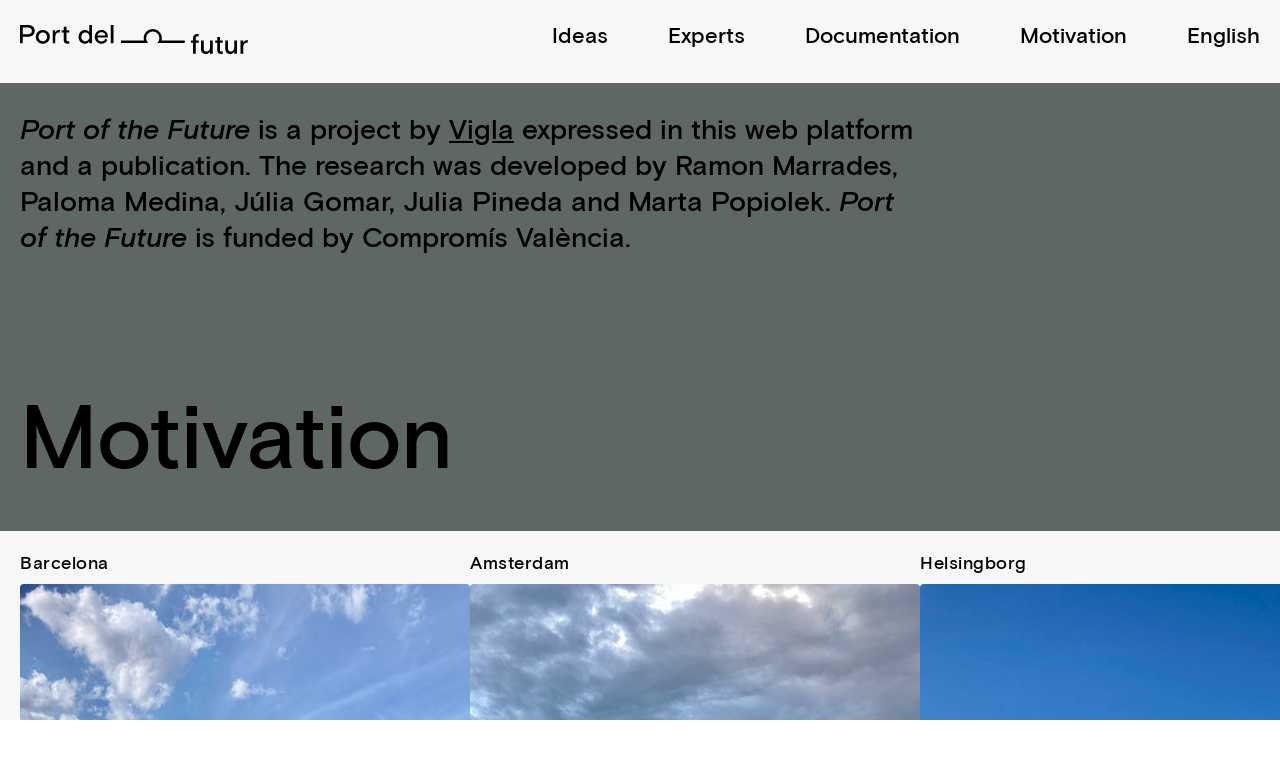

--- FILE ---
content_type: text/html; charset=UTF-8
request_url: https://www.portdelfutur.info/en/motivation/
body_size: 8171
content:
<!DOCTYPE html>
<html lang="en-US">
<head>
  <meta charset="UTF-8">
  <meta name="viewport" content="width=device-width, initial-scale=1">
  <link rel="profile" href="http://gmpg.org/xfn/11">
  <meta name='robots' content='max-image-preview:large' />
<link rel="alternate" hreflang="va" href="https://www.portdelfutur.info/motivacio/" />
<link rel="alternate" hreflang="es" href="https://www.portdelfutur.info/es/motivacion/" />
<link rel="alternate" hreflang="en" href="https://www.portdelfutur.info/en/motivation/" />
<link rel="alternate" hreflang="x-default" href="https://www.portdelfutur.info/motivacio/" />
<link rel="alternate" title="oEmbed (JSON)" type="application/json+oembed" href="https://www.portdelfutur.info/en/wp-json/oembed/1.0/embed?url=https%3A%2F%2Fwww.portdelfutur.info%2Fen%2Fmotivation%2F" />
<link rel="alternate" title="oEmbed (XML)" type="text/xml+oembed" href="https://www.portdelfutur.info/en/wp-json/oembed/1.0/embed?url=https%3A%2F%2Fwww.portdelfutur.info%2Fen%2Fmotivation%2F&#038;format=xml" />
<style id='wp-img-auto-sizes-contain-inline-css' type='text/css'>
img:is([sizes=auto i],[sizes^="auto," i]){contain-intrinsic-size:3000px 1500px}
/*# sourceURL=wp-img-auto-sizes-contain-inline-css */
</style>
<style id='wp-emoji-styles-inline-css' type='text/css'>

	img.wp-smiley, img.emoji {
		display: inline !important;
		border: none !important;
		box-shadow: none !important;
		height: 1em !important;
		width: 1em !important;
		margin: 0 0.07em !important;
		vertical-align: -0.1em !important;
		background: none !important;
		padding: 0 !important;
	}
/*# sourceURL=wp-emoji-styles-inline-css */
</style>
<link rel='stylesheet' id='wp-block-library-css' href='https://www.portdelfutur.info/wp-includes/css/dist/block-library/style.min.css?ver=6.9' type='text/css' media='all' />
<style id='global-styles-inline-css' type='text/css'>
:root{--wp--preset--aspect-ratio--square: 1;--wp--preset--aspect-ratio--4-3: 4/3;--wp--preset--aspect-ratio--3-4: 3/4;--wp--preset--aspect-ratio--3-2: 3/2;--wp--preset--aspect-ratio--2-3: 2/3;--wp--preset--aspect-ratio--16-9: 16/9;--wp--preset--aspect-ratio--9-16: 9/16;--wp--preset--color--black: #000000;--wp--preset--color--cyan-bluish-gray: #abb8c3;--wp--preset--color--white: #ffffff;--wp--preset--color--pale-pink: #f78da7;--wp--preset--color--vivid-red: #cf2e2e;--wp--preset--color--luminous-vivid-orange: #ff6900;--wp--preset--color--luminous-vivid-amber: #fcb900;--wp--preset--color--light-green-cyan: #7bdcb5;--wp--preset--color--vivid-green-cyan: #00d084;--wp--preset--color--pale-cyan-blue: #8ed1fc;--wp--preset--color--vivid-cyan-blue: #0693e3;--wp--preset--color--vivid-purple: #9b51e0;--wp--preset--gradient--vivid-cyan-blue-to-vivid-purple: linear-gradient(135deg,rgb(6,147,227) 0%,rgb(155,81,224) 100%);--wp--preset--gradient--light-green-cyan-to-vivid-green-cyan: linear-gradient(135deg,rgb(122,220,180) 0%,rgb(0,208,130) 100%);--wp--preset--gradient--luminous-vivid-amber-to-luminous-vivid-orange: linear-gradient(135deg,rgb(252,185,0) 0%,rgb(255,105,0) 100%);--wp--preset--gradient--luminous-vivid-orange-to-vivid-red: linear-gradient(135deg,rgb(255,105,0) 0%,rgb(207,46,46) 100%);--wp--preset--gradient--very-light-gray-to-cyan-bluish-gray: linear-gradient(135deg,rgb(238,238,238) 0%,rgb(169,184,195) 100%);--wp--preset--gradient--cool-to-warm-spectrum: linear-gradient(135deg,rgb(74,234,220) 0%,rgb(151,120,209) 20%,rgb(207,42,186) 40%,rgb(238,44,130) 60%,rgb(251,105,98) 80%,rgb(254,248,76) 100%);--wp--preset--gradient--blush-light-purple: linear-gradient(135deg,rgb(255,206,236) 0%,rgb(152,150,240) 100%);--wp--preset--gradient--blush-bordeaux: linear-gradient(135deg,rgb(254,205,165) 0%,rgb(254,45,45) 50%,rgb(107,0,62) 100%);--wp--preset--gradient--luminous-dusk: linear-gradient(135deg,rgb(255,203,112) 0%,rgb(199,81,192) 50%,rgb(65,88,208) 100%);--wp--preset--gradient--pale-ocean: linear-gradient(135deg,rgb(255,245,203) 0%,rgb(182,227,212) 50%,rgb(51,167,181) 100%);--wp--preset--gradient--electric-grass: linear-gradient(135deg,rgb(202,248,128) 0%,rgb(113,206,126) 100%);--wp--preset--gradient--midnight: linear-gradient(135deg,rgb(2,3,129) 0%,rgb(40,116,252) 100%);--wp--preset--font-size--small: 13px;--wp--preset--font-size--medium: 20px;--wp--preset--font-size--large: 36px;--wp--preset--font-size--x-large: 42px;--wp--preset--spacing--20: 0.44rem;--wp--preset--spacing--30: 0.67rem;--wp--preset--spacing--40: 1rem;--wp--preset--spacing--50: 1.5rem;--wp--preset--spacing--60: 2.25rem;--wp--preset--spacing--70: 3.38rem;--wp--preset--spacing--80: 5.06rem;--wp--preset--shadow--natural: 6px 6px 9px rgba(0, 0, 0, 0.2);--wp--preset--shadow--deep: 12px 12px 50px rgba(0, 0, 0, 0.4);--wp--preset--shadow--sharp: 6px 6px 0px rgba(0, 0, 0, 0.2);--wp--preset--shadow--outlined: 6px 6px 0px -3px rgb(255, 255, 255), 6px 6px rgb(0, 0, 0);--wp--preset--shadow--crisp: 6px 6px 0px rgb(0, 0, 0);}:where(.is-layout-flex){gap: 0.5em;}:where(.is-layout-grid){gap: 0.5em;}body .is-layout-flex{display: flex;}.is-layout-flex{flex-wrap: wrap;align-items: center;}.is-layout-flex > :is(*, div){margin: 0;}body .is-layout-grid{display: grid;}.is-layout-grid > :is(*, div){margin: 0;}:where(.wp-block-columns.is-layout-flex){gap: 2em;}:where(.wp-block-columns.is-layout-grid){gap: 2em;}:where(.wp-block-post-template.is-layout-flex){gap: 1.25em;}:where(.wp-block-post-template.is-layout-grid){gap: 1.25em;}.has-black-color{color: var(--wp--preset--color--black) !important;}.has-cyan-bluish-gray-color{color: var(--wp--preset--color--cyan-bluish-gray) !important;}.has-white-color{color: var(--wp--preset--color--white) !important;}.has-pale-pink-color{color: var(--wp--preset--color--pale-pink) !important;}.has-vivid-red-color{color: var(--wp--preset--color--vivid-red) !important;}.has-luminous-vivid-orange-color{color: var(--wp--preset--color--luminous-vivid-orange) !important;}.has-luminous-vivid-amber-color{color: var(--wp--preset--color--luminous-vivid-amber) !important;}.has-light-green-cyan-color{color: var(--wp--preset--color--light-green-cyan) !important;}.has-vivid-green-cyan-color{color: var(--wp--preset--color--vivid-green-cyan) !important;}.has-pale-cyan-blue-color{color: var(--wp--preset--color--pale-cyan-blue) !important;}.has-vivid-cyan-blue-color{color: var(--wp--preset--color--vivid-cyan-blue) !important;}.has-vivid-purple-color{color: var(--wp--preset--color--vivid-purple) !important;}.has-black-background-color{background-color: var(--wp--preset--color--black) !important;}.has-cyan-bluish-gray-background-color{background-color: var(--wp--preset--color--cyan-bluish-gray) !important;}.has-white-background-color{background-color: var(--wp--preset--color--white) !important;}.has-pale-pink-background-color{background-color: var(--wp--preset--color--pale-pink) !important;}.has-vivid-red-background-color{background-color: var(--wp--preset--color--vivid-red) !important;}.has-luminous-vivid-orange-background-color{background-color: var(--wp--preset--color--luminous-vivid-orange) !important;}.has-luminous-vivid-amber-background-color{background-color: var(--wp--preset--color--luminous-vivid-amber) !important;}.has-light-green-cyan-background-color{background-color: var(--wp--preset--color--light-green-cyan) !important;}.has-vivid-green-cyan-background-color{background-color: var(--wp--preset--color--vivid-green-cyan) !important;}.has-pale-cyan-blue-background-color{background-color: var(--wp--preset--color--pale-cyan-blue) !important;}.has-vivid-cyan-blue-background-color{background-color: var(--wp--preset--color--vivid-cyan-blue) !important;}.has-vivid-purple-background-color{background-color: var(--wp--preset--color--vivid-purple) !important;}.has-black-border-color{border-color: var(--wp--preset--color--black) !important;}.has-cyan-bluish-gray-border-color{border-color: var(--wp--preset--color--cyan-bluish-gray) !important;}.has-white-border-color{border-color: var(--wp--preset--color--white) !important;}.has-pale-pink-border-color{border-color: var(--wp--preset--color--pale-pink) !important;}.has-vivid-red-border-color{border-color: var(--wp--preset--color--vivid-red) !important;}.has-luminous-vivid-orange-border-color{border-color: var(--wp--preset--color--luminous-vivid-orange) !important;}.has-luminous-vivid-amber-border-color{border-color: var(--wp--preset--color--luminous-vivid-amber) !important;}.has-light-green-cyan-border-color{border-color: var(--wp--preset--color--light-green-cyan) !important;}.has-vivid-green-cyan-border-color{border-color: var(--wp--preset--color--vivid-green-cyan) !important;}.has-pale-cyan-blue-border-color{border-color: var(--wp--preset--color--pale-cyan-blue) !important;}.has-vivid-cyan-blue-border-color{border-color: var(--wp--preset--color--vivid-cyan-blue) !important;}.has-vivid-purple-border-color{border-color: var(--wp--preset--color--vivid-purple) !important;}.has-vivid-cyan-blue-to-vivid-purple-gradient-background{background: var(--wp--preset--gradient--vivid-cyan-blue-to-vivid-purple) !important;}.has-light-green-cyan-to-vivid-green-cyan-gradient-background{background: var(--wp--preset--gradient--light-green-cyan-to-vivid-green-cyan) !important;}.has-luminous-vivid-amber-to-luminous-vivid-orange-gradient-background{background: var(--wp--preset--gradient--luminous-vivid-amber-to-luminous-vivid-orange) !important;}.has-luminous-vivid-orange-to-vivid-red-gradient-background{background: var(--wp--preset--gradient--luminous-vivid-orange-to-vivid-red) !important;}.has-very-light-gray-to-cyan-bluish-gray-gradient-background{background: var(--wp--preset--gradient--very-light-gray-to-cyan-bluish-gray) !important;}.has-cool-to-warm-spectrum-gradient-background{background: var(--wp--preset--gradient--cool-to-warm-spectrum) !important;}.has-blush-light-purple-gradient-background{background: var(--wp--preset--gradient--blush-light-purple) !important;}.has-blush-bordeaux-gradient-background{background: var(--wp--preset--gradient--blush-bordeaux) !important;}.has-luminous-dusk-gradient-background{background: var(--wp--preset--gradient--luminous-dusk) !important;}.has-pale-ocean-gradient-background{background: var(--wp--preset--gradient--pale-ocean) !important;}.has-electric-grass-gradient-background{background: var(--wp--preset--gradient--electric-grass) !important;}.has-midnight-gradient-background{background: var(--wp--preset--gradient--midnight) !important;}.has-small-font-size{font-size: var(--wp--preset--font-size--small) !important;}.has-medium-font-size{font-size: var(--wp--preset--font-size--medium) !important;}.has-large-font-size{font-size: var(--wp--preset--font-size--large) !important;}.has-x-large-font-size{font-size: var(--wp--preset--font-size--x-large) !important;}
/*# sourceURL=global-styles-inline-css */
</style>

<style id='classic-theme-styles-inline-css' type='text/css'>
/*! This file is auto-generated */
.wp-block-button__link{color:#fff;background-color:#32373c;border-radius:9999px;box-shadow:none;text-decoration:none;padding:calc(.667em + 2px) calc(1.333em + 2px);font-size:1.125em}.wp-block-file__button{background:#32373c;color:#fff;text-decoration:none}
/*# sourceURL=/wp-includes/css/classic-themes.min.css */
</style>
<link rel='stylesheet' id='wpml-legacy-dropdown-0-css' href='//www.portdelfutur.info/wp-content/plugins/sitepress-multilingual-cms/templates/language-switchers/legacy-dropdown/style.min.css?ver=1' type='text/css' media='all' />
<link rel='stylesheet' id='wpml-menu-item-0-css' href='//www.portdelfutur.info/wp-content/plugins/sitepress-multilingual-cms/templates/language-switchers/menu-item/style.min.css?ver=1' type='text/css' media='all' />
<link rel='stylesheet' id='portdelfutur-css' href='https://www.portdelfutur.info/wp-content/themes/portdelfutur/style.css?ver=6.64' type='text/css' media='all' />
<script type="text/javascript" src="//www.portdelfutur.info/wp-content/plugins/sitepress-multilingual-cms/templates/language-switchers/legacy-dropdown/script.min.js?ver=1" id="wpml-legacy-dropdown-0-js"></script>
<link rel="https://api.w.org/" href="https://www.portdelfutur.info/en/wp-json/" /><link rel="alternate" title="JSON" type="application/json" href="https://www.portdelfutur.info/en/wp-json/wp/v2/pages/458" /><link rel="EditURI" type="application/rsd+xml" title="RSD" href="https://www.portdelfutur.info/xmlrpc.php?rsd" />
<meta name="generator" content="WordPress 6.9" />
<link rel="canonical" href="https://www.portdelfutur.info/es/motivacion/" />
<link rel='shortlink' href='https://www.portdelfutur.info/en/?p=458' />
<meta name="generator" content="WPML ver:4.5.12 stt:1,2,66;" />
<link rel="icon" href="https://www.portdelfutur.info/wp-content/uploads/2022/04/pf_favicon-150x150.png" sizes="32x32" />
<link rel="icon" href="https://www.portdelfutur.info/wp-content/uploads/2022/04/pf_favicon.png" sizes="192x192" />
<link rel="apple-touch-icon" href="https://www.portdelfutur.info/wp-content/uploads/2022/04/pf_favicon.png" />
<meta name="msapplication-TileImage" content="https://www.portdelfutur.info/wp-content/uploads/2022/04/pf_favicon.png" />
  <script src="https://ajax.googleapis.com/ajax/libs/jquery/3.3.1/jquery.min.js"></script>



</head>
<body class="wp-singular page-template page-template-page-templates page-template-motivacio page-template-page-templatesmotivacio-php page page-id-458 wp-theme-portdelfutur">


  <div class="site-content-contain">
    <div id="content" class="site-content">
      <div class="navbar">
        <div>
           <a href="https://www.portdelfutur.info/en/portada">
            
        <img class="logo" src="https://www.portdelfutur.info/wp-content/themes/portdelfutur/imagenes/logo.svg"></a></div>
        <div class="menu-dsktp"><h5><div class="menu-principal-en-container"><ul id="menu-principal-en" class="menu"><li id="menu-item-575" class="menu-item menu-item-type-post_type menu-item-object-page menu-item-575"><a href="https://www.portdelfutur.info/en/core-ideas/">Ideas</a></li>
<li id="menu-item-570" class="menu-item menu-item-type-post_type menu-item-object-page menu-item-570"><a href="https://www.portdelfutur.info/en/experts/">Experts</a></li>
<li id="menu-item-569" class="menu-item menu-item-type-post_type menu-item-object-page menu-item-569"><a href="https://www.portdelfutur.info/en/documentacion/">Documentation</a></li>
<li id="menu-item-572" class="menu-item menu-item-type-post_type menu-item-object-page current-menu-item page_item page-item-458 current_page_item menu-item-572"><a href="https://www.portdelfutur.info/en/motivation/" aria-current="page">Motivation</a></li>
<li id="menu-item-wpml-ls-48-en" class="menu-item wpml-ls-slot-48 wpml-ls-item wpml-ls-item-en wpml-ls-current-language wpml-ls-menu-item wpml-ls-first-item menu-item-type-wpml_ls_menu_item menu-item-object-wpml_ls_menu_item menu-item-has-children menu-item-wpml-ls-48-en"><a href="https://www.portdelfutur.info/en/motivation/" title="English"><span class="wpml-ls-native" lang="en">English</span></a>
<ul class="sub-menu">
	<li id="menu-item-wpml-ls-48-va" class="menu-item wpml-ls-slot-48 wpml-ls-item wpml-ls-item-va wpml-ls-menu-item menu-item-type-wpml_ls_menu_item menu-item-object-wpml_ls_menu_item menu-item-wpml-ls-48-va"><a href="https://www.portdelfutur.info/motivacio/" title="Valencià"><span class="wpml-ls-native" lang="va">Valencià</span></a></li>
	<li id="menu-item-wpml-ls-48-es" class="menu-item wpml-ls-slot-48 wpml-ls-item wpml-ls-item-es wpml-ls-menu-item wpml-ls-last-item menu-item-type-wpml_ls_menu_item menu-item-object-wpml_ls_menu_item menu-item-wpml-ls-48-es"><a href="https://www.portdelfutur.info/es/motivacion/" title="Español"><span class="wpml-ls-native" lang="es">Español</span></a></li>
</ul>
</li>
</ul></div></h5></div>
        <a id="enlaceSelected"><div class="menu-icon"><img class="menu-icon-icon" src="https://www.portdelfutur.info/wp-content/themes/portdelfutur/imagenes/menu.svg"></div></a>
       

      </div>
      <div id="menu-movil" style="display:none;"><h5><div class="menu-principal-en-container"><ul id="menu-principal-en-1" class="menu"><li class="menu-item menu-item-type-post_type menu-item-object-page menu-item-575"><a href="https://www.portdelfutur.info/en/core-ideas/">Ideas</a></li>
<li class="menu-item menu-item-type-post_type menu-item-object-page menu-item-570"><a href="https://www.portdelfutur.info/en/experts/">Experts</a></li>
<li class="menu-item menu-item-type-post_type menu-item-object-page menu-item-569"><a href="https://www.portdelfutur.info/en/documentacion/">Documentation</a></li>
<li class="menu-item menu-item-type-post_type menu-item-object-page current-menu-item page_item page-item-458 current_page_item menu-item-572"><a href="https://www.portdelfutur.info/en/motivation/" aria-current="page">Motivation</a></li>
<li class="menu-item wpml-ls-slot-48 wpml-ls-item wpml-ls-item-en wpml-ls-current-language wpml-ls-menu-item wpml-ls-first-item menu-item-type-wpml_ls_menu_item menu-item-object-wpml_ls_menu_item menu-item-has-children menu-item-wpml-ls-48-en"><a href="https://www.portdelfutur.info/en/motivation/" title="English"><span class="wpml-ls-native" lang="en">English</span></a>
<ul class="sub-menu">
	<li class="menu-item wpml-ls-slot-48 wpml-ls-item wpml-ls-item-va wpml-ls-menu-item menu-item-type-wpml_ls_menu_item menu-item-object-wpml_ls_menu_item menu-item-wpml-ls-48-va"><a href="https://www.portdelfutur.info/motivacio/" title="Valencià"><span class="wpml-ls-native" lang="va">Valencià</span></a></li>
	<li class="menu-item wpml-ls-slot-48 wpml-ls-item wpml-ls-item-es wpml-ls-menu-item wpml-ls-last-item menu-item-type-wpml_ls_menu_item menu-item-object-wpml_ls_menu_item menu-item-wpml-ls-48-es"><a href="https://www.portdelfutur.info/es/motivacion/" title="Español"><span class="wpml-ls-native" lang="es">Español</span></a></li>
</ul>
</li>
</ul></div></h5></div>
      <script>
$(function() {
    $(window).on('scroll', function() {
        $('.ini').css('margin-top', $(window).scrollTop() * -.3);
        $('.ide').css('margin-top', $(window).scrollTop() * -.3);
        $('.testimon').css('margin-top', $(window).scrollTop() * -.3);
        $('.document').css('margin-top', $(window).scrollTop() * -.3);
        $('.motiv').css('margin-top', $(window).scrollTop() * -.3);
        $('.coll').css('margin-top', $(window).scrollTop() * -.3);

        $('.categoris').css('margin-top', $(window).scrollTop() * -.3);
        $('.inibackjs').css('margin-top', $(window).scrollTop() * -.5);
    });
});
</script>

<script>
  
  
  var new_scroll_position = 0;
var last_scroll_position;
var header = document.querySelector(".navbar");

window.addEventListener('scroll', function(e) {
  last_scroll_position = window.scrollY;

  // Scrolling down
  if (new_scroll_position < last_scroll_position && last_scroll_position > 80) {
    // header.removeClass('slideDown').addClass('slideUp');
    header.classList.remove("slideDown");
    header.classList.add("slideUp");

  // Scrolling up
  } else if (new_scroll_position > last_scroll_position) {
    // header.removeClass('slideUp').addClass('slideDown');
    header.classList.remove("slideUp");
    header.classList.add("slideDown");
  }

  new_scroll_position = last_scroll_position;
});

</script>

<script>// left: 37, up: 38, right: 39, down: 40,
// spacebar: 32, pageup: 33, pagedown: 34, end: 35, home: 36
var keys = {37: 1, 38: 1, 39: 1, 40: 1};

function preventDefault(e) {
  e.preventDefault();
}

function preventDefaultForScrollKeys(e) {
  if (keys[e.keyCode]) {
    preventDefault(e);
    return false;
  }
}

// modern Chrome requires { passive: false } when adding event
var supportsPassive = false;
try {
  window.addEventListener("test", null, Object.defineProperty({}, 'passive', {
    get: function () { supportsPassive = true; } 
  }));
} catch(e) {}

var wheelOpt = supportsPassive ? { passive: false } : false;
var wheelEvent = 'onwheel' in document.createElement('div') ? 'wheel' : 'mousewheel';

// call this to Disable
function disableScroll() {
  window.addEventListener('DOMMouseScroll', preventDefault, false); // older FF
  window.addEventListener(wheelEvent, preventDefault, wheelOpt); // modern desktop
  window.addEventListener('touchmove', preventDefault, wheelOpt); // mobile
  window.addEventListener('keydown', preventDefaultForScrollKeys, false);
}

// call this to Enable
function enableScroll() {
  window.removeEventListener('DOMMouseScroll', preventDefault, false);
  window.removeEventListener(wheelEvent, preventDefault, wheelOpt); 
  window.removeEventListener('touchmove', preventDefault, wheelOpt);
  window.removeEventListener('keydown', preventDefaultForScrollKeys, false);
}


     diana = document.getElementById('enlaceSelected');
diana.addEventListener('click', function()  { 
    disableScroll();  
    $('#menu-movil').fadeIn(500);
    $('#menu-movil').css('display', 'grid'); 

  });
  tancar = document.getElementById('menu-movil');
tancar.addEventListener('click', function()  {   
    enableScroll();
    $('#menu-movil').fadeOut(500);


  });

  window.onresize = function(event) {
    enableScroll();
    $('#menu-movil').css('display', 'none');
};
  
</script><style>
  .content {padding-top:0;}
  .info p {padding-top:90px}
</style>
<!-- <div class="inibackjs iniback-motiv">
  <div class="intro motiv">
  <h1>Motivation</h1>
  </div>
</div> -->

<div class="content">
								

<div class="info">
    <p><i>Port of the Future</i> is a project by <a href="http://www.vigla.city/index_eng.html" target="_blank" style="color:#000;"><span style="color:#000000;">Vigla</span></a> expressed in this web platform and a publication. The research was developed by Ramon Marrades, Paloma Medina, Júlia Gomar, Julia Pineda and Marta Popiolek. <i>Port of the Future</i> is funded by Compromís València.</p>

                <h1>Motivation</h1>

</div>

<div class="galeria motiva">
                            <div style="display:grid; grid-template-columns:1fr;"> <h6>Barcelona </h6> <img  src="https://www.portdelfutur.info/wp-content/themes/portdelfutur/imagenes/barcelona.jpg" class="attachment-full size-full" alt="" loading="lazy"></div>
                            <div style="display:grid; grid-template-columns:1fr;"> <h6>Amsterdam </h6> <img  src="https://www.portdelfutur.info/wp-content/themes/portdelfutur/imagenes/amsterdam.jpg" class="attachment-full size-full" alt="" loading="lazy"></div>
                            <div style="display:grid; grid-template-columns:1fr;"> <h6>Helsingborg </h6> <img  src="https://www.portdelfutur.info/wp-content/themes/portdelfutur/imagenes/helsingborg.jpg" class="attachment-full size-full" alt="" loading="lazy"></div> 
                            <div style="display:grid; grid-template-columns:1fr;"> <h6>Eilat </h6> <img  src="https://www.portdelfutur.info/wp-content/themes/portdelfutur/imagenes/eilat-a.jpg" class="attachment-full size-full" alt="" loading="lazy"></div> 
                            <div style="display:grid; grid-template-columns:1fr;"> <h6>Seville </h6> <img  src="https://www.portdelfutur.info/wp-content/themes/portdelfutur/imagenes/sevilla-a.jpg" class="attachment-full size-full" alt="" loading="lazy"></div> 
                            <div style="display:grid; grid-template-columns:1fr;"> <h6>Jaffa </h6> <img  src="https://www.portdelfutur.info/wp-content/themes/portdelfutur/imagenes/jaffa.jpg" class="attachment-full size-full" alt="" loading="lazy"></div> 

</div>

<div class="informacio">
 
      
        <h5>Framework</h5>
      <div class="filete"></div>
      <p>Port of the Future (Port del Futur) is a reflection on one of the most important and complex areas of the economy and territory, that of waterfronts and port infrastructures. Ports are functionally the nodes of international exchange and trade networks. They are the points through which the production and consumption system is connected to other transoceanic territories. Spatially, they have been the main points of contact between society and the sea. They form a protective space to facilitate this relationship, facilitate the activities of seafarers and serve as a gateway for people, innovations and knowledge.</p>

<p>In light of the above, a consideration on the topic of ports must be based on a broad context in order to understand the duality that prevails in port systems as points of contact between global and local realities. This dual reality is the main element of tensions in this system. Currently, ports operate as free zones that do not require uniform regulations to maintain their competitiveness and the flow of traffic in world trade. However, their operation is associated with high pressure on the territory, with negative impacts such as pollution, traffic congestion or artificial land use.</p>

<p>In addition to the inherent conditions of port activity, the current situation of fragile equilibrium in the global context brings with it other variables that mark the present as the right time to open a dialogue for joint reflection on alternatives. The climate crisis and the difficulty in predicting changes in global dynamics affect the planning of major infrastructures, including transport. As we have seen in other contexts with the halting of road building in Wales or the debate around the expansion of Heathrow Airport, the future viability of major infrastructure developments is being questioned and requires a comprehensive and complex consideration, which this project seeks to provide.</p>

<p>The main objective of the work is to study the approaches and alternatives to create a port that reconciles local interests with the profitability of its commercial and logistical activity at the service of the economy rooted in its surroundings. Our starting point is to define proposals that reconcile the development of the port with the principles of general and public interest. This means that we need to look for alternatives that ensure its redistributive potential, the model's ability to be equitable and, of course, its responsibility towards the environment and the people who inhabit it.</p>

<p>Port of the Future arose in the context of the debate on the development of the Port of Valencia and the conflict over the proposed extension of the northern terminal. Beyond this specific conflict, the lack of a shared vision for the future has become evident, making dialogue between the parties and the elaboration of mutually agreed solutions difficult.</p>

<p>We want to create a framework that allows us to have a constructive conversation, to develop consensus and shared visions with the different actors of the city-port-territory ecosystem.</p>

        
</div>
<!--<div class="informacio">
      <h5>Metodología</h5>
      <div class="filete"></div>
      <p>LLorem ipsum dolor sit amet, consectetur adipiscing elit. Proin consectetur arcu a orci auctor semper. Curabitur facilisis risus enim, vitae posuere augue maximus sed. Vivamus porttitor aliquam erat, vitae iaculis ligula dictum nec. Mauris sed consectetur ante, at varius nunc. Nam vel faucibus ante. Donec euismod fringilla vehicula.<br><br>
Etiam vel efficitur magna. Vestibulum ante ipsum primis in faucibus orci luctus et ultrices posuere cubilia curae; Nullam bibendum enim in nunc blandit, ut finibus nunc pellentesque. Nunc quis rutrum turpis. Pellentesque habitant morbi tristique senectus et netus et malesuada fames ac turpis egestas. Nulla efficitur arcu at nibh vulputate rutrum. Pellentesque eu nulla ut massa iaculis fringilla.
      </p>
</div>-->
<div class="informacio">
      <h5>Organiser</h5>
      <div class="filete"></div>

      
      <a href="http://www.vigla.city/index_eng.html" target="_blank"><img src="https://www.portdelfutur.info/wp-content/themes/portdelfutur/imagenes/vigla.svg" style="padding-bottom:20px; margin-top:10px"></a>
      </div>
<!--<div class="enlaces">
  <h4>Enllaços d’interés</h4>
  <div class="catta">
             

                        
              <div><h6>Enlace</h6></div>              
                    
              <div><h6>Enlace</h6></div>              
                    
              <div><h6>Enlace</h6></div>              
                    
              <div><h6>Enlace</h6></div>              
           
              
              
  </div>
</div>-->
<div class="ambits motivv">
<h4>Areas</h4>
        
      

                      <div class="ambit"><h1>
               <a href="https://www.portdelfutur.info/en/idees#seccion35">
                    Shipping and economic development</a>
              </h1></div>
                            <div class="ambit"><h1>
               <a href="https://www.portdelfutur.info/en/idees#seccion43">
                    Innovation and work</a>
              </h1></div>
                            <div class="ambit"><h1>
               <a href="https://www.portdelfutur.info/en/idees#seccion41">
                    City and territory</a>
              </h1></div>
                            <div class="ambit"><h1>
               <a href="https://www.portdelfutur.info/en/idees#seccion40">
                    Environment and health</a>
              </h1></div>
                            <div class="ambit"><h1>
               <a href="https://www.portdelfutur.info/en/idees#seccion37">
                    Government and participation</a>
              </h1></div>
              
    
</div>
<div class="destacado" style="background-color:#F5F4F0">
<h4><i>Port of the Future</i> is based on fifteen core ideas to lay the foundation for a desired model. This proposal opens a reflection with representatives of port communities around the world to deepen the debate and define common and possible visions for the future.</h4>
          </div>
	
	



</div><!-- #content -->
      <footer role="contentinfo">
          <div class="pie">
                          <div class="credits">
                      <h6><i>Port of the Future</i> is a framework for reflection and proposals for present and future port infrastructures.</h6><br>
                      <h6>Coordination and writing <a href="http://www.vigla.city/index_eng.html" target="_blank" style="text-decoration:none;"><span style="color:#CC6633;">Vigla</span></a>. Funded by <span style="color:#CC6633;">Compromís</span>.</h6>
                    </div>
                    <div class="legal">
                      <div>
                        <h6><a href="mailto:info@vigla.city">Contact</a></h6>
                      </div>
                      <div>
                          <h6><a href="https://www.portdelfutur.info/en/politica-de-cookies/">Cookie policy</a></h6></div><div><h6><a href="https://www.portdelfutur.info/en/avis-legal/">Legal</a></h6>
                      </div>
                </div>
                      </div>
      </footer><!-- #colophon -->
    </div><!-- .site-content-contain -->
  </div><!-- #page -->
  <script type="speculationrules">
{"prefetch":[{"source":"document","where":{"and":[{"href_matches":"/en/*"},{"not":{"href_matches":["/wp-*.php","/wp-admin/*","/wp-content/uploads/*","/wp-content/*","/wp-content/plugins/*","/wp-content/themes/portdelfutur/*","/en/*\\?(.+)"]}},{"not":{"selector_matches":"a[rel~=\"nofollow\"]"}},{"not":{"selector_matches":".no-prefetch, .no-prefetch a"}}]},"eagerness":"conservative"}]}
</script>
<script id="wp-emoji-settings" type="application/json">
{"baseUrl":"https://s.w.org/images/core/emoji/17.0.2/72x72/","ext":".png","svgUrl":"https://s.w.org/images/core/emoji/17.0.2/svg/","svgExt":".svg","source":{"concatemoji":"https://www.portdelfutur.info/wp-includes/js/wp-emoji-release.min.js?ver=6.9"}}
</script>
<script type="module">
/* <![CDATA[ */
/*! This file is auto-generated */
const a=JSON.parse(document.getElementById("wp-emoji-settings").textContent),o=(window._wpemojiSettings=a,"wpEmojiSettingsSupports"),s=["flag","emoji"];function i(e){try{var t={supportTests:e,timestamp:(new Date).valueOf()};sessionStorage.setItem(o,JSON.stringify(t))}catch(e){}}function c(e,t,n){e.clearRect(0,0,e.canvas.width,e.canvas.height),e.fillText(t,0,0);t=new Uint32Array(e.getImageData(0,0,e.canvas.width,e.canvas.height).data);e.clearRect(0,0,e.canvas.width,e.canvas.height),e.fillText(n,0,0);const a=new Uint32Array(e.getImageData(0,0,e.canvas.width,e.canvas.height).data);return t.every((e,t)=>e===a[t])}function p(e,t){e.clearRect(0,0,e.canvas.width,e.canvas.height),e.fillText(t,0,0);var n=e.getImageData(16,16,1,1);for(let e=0;e<n.data.length;e++)if(0!==n.data[e])return!1;return!0}function u(e,t,n,a){switch(t){case"flag":return n(e,"\ud83c\udff3\ufe0f\u200d\u26a7\ufe0f","\ud83c\udff3\ufe0f\u200b\u26a7\ufe0f")?!1:!n(e,"\ud83c\udde8\ud83c\uddf6","\ud83c\udde8\u200b\ud83c\uddf6")&&!n(e,"\ud83c\udff4\udb40\udc67\udb40\udc62\udb40\udc65\udb40\udc6e\udb40\udc67\udb40\udc7f","\ud83c\udff4\u200b\udb40\udc67\u200b\udb40\udc62\u200b\udb40\udc65\u200b\udb40\udc6e\u200b\udb40\udc67\u200b\udb40\udc7f");case"emoji":return!a(e,"\ud83e\u1fac8")}return!1}function f(e,t,n,a){let r;const o=(r="undefined"!=typeof WorkerGlobalScope&&self instanceof WorkerGlobalScope?new OffscreenCanvas(300,150):document.createElement("canvas")).getContext("2d",{willReadFrequently:!0}),s=(o.textBaseline="top",o.font="600 32px Arial",{});return e.forEach(e=>{s[e]=t(o,e,n,a)}),s}function r(e){var t=document.createElement("script");t.src=e,t.defer=!0,document.head.appendChild(t)}a.supports={everything:!0,everythingExceptFlag:!0},new Promise(t=>{let n=function(){try{var e=JSON.parse(sessionStorage.getItem(o));if("object"==typeof e&&"number"==typeof e.timestamp&&(new Date).valueOf()<e.timestamp+604800&&"object"==typeof e.supportTests)return e.supportTests}catch(e){}return null}();if(!n){if("undefined"!=typeof Worker&&"undefined"!=typeof OffscreenCanvas&&"undefined"!=typeof URL&&URL.createObjectURL&&"undefined"!=typeof Blob)try{var e="postMessage("+f.toString()+"("+[JSON.stringify(s),u.toString(),c.toString(),p.toString()].join(",")+"));",a=new Blob([e],{type:"text/javascript"});const r=new Worker(URL.createObjectURL(a),{name:"wpTestEmojiSupports"});return void(r.onmessage=e=>{i(n=e.data),r.terminate(),t(n)})}catch(e){}i(n=f(s,u,c,p))}t(n)}).then(e=>{for(const n in e)a.supports[n]=e[n],a.supports.everything=a.supports.everything&&a.supports[n],"flag"!==n&&(a.supports.everythingExceptFlag=a.supports.everythingExceptFlag&&a.supports[n]);var t;a.supports.everythingExceptFlag=a.supports.everythingExceptFlag&&!a.supports.flag,a.supports.everything||((t=a.source||{}).concatemoji?r(t.concatemoji):t.wpemoji&&t.twemoji&&(r(t.twemoji),r(t.wpemoji)))});
//# sourceURL=https://www.portdelfutur.info/wp-includes/js/wp-emoji-loader.min.js
/* ]]> */
</script>



  </body>
</html>

--- FILE ---
content_type: text/css
request_url: https://www.portdelfutur.info/wp-content/themes/portdelfutur/style.css?ver=6.64
body_size: 5557
content:
/*   
Theme Name: Port del futur
Description: Un tema desarrollado para Diego March
Author: Gmno
Version: 6.64
*/

.slideUp {-webkit-transform: translateY(-160px); transform: translate(0%, -160px); transition: transform .5s ease-out;}
.slideDown {-webkit-transform: translateY(0); transform: translate(0%, 0); transition: transform .5s ease-out;}
@font-face {
    font-family: 'basis-grotesque-medium-pro';
    src: url('https://www.portdelfutur.info/wp-content/themes/portdelfutur/fonts/basis-grotesque-medium-pro.eot');
    src: url('https://www.portdelfutur.info/wp-content/themes/portdelfutur/fonts/basis-grotesque-medium-pro.eot?#iefix') format('embedded-opentype'),
         url('https://www.portdelfutur.info/wp-content/themes/portdelfutur/fonts/basis-grotesque-medium-pro.woff2') format('woff2'),
         url('https://www.portdelfutur.info/wp-content/themes/portdelfutur/fonts/basis-grotesque-medium-pro.woff') format('woff'),
         url('https://www.portdelfutur.info/wp-content/themes/portdelfutur/fonts/basis-grotesque-medium-pro.ttf') format('truetype');
    font-weight: normal;
    font-style: normal;
}
@font-face {
  font-family: 'basis-grotesque-medium-italic-pro';
  src: url('https://www.portdelfutur.info/wp-content/themes/portdelfutur/fonts/basis-grotesque-medium-italic-pro.eot');
  src: url('https://www.portdelfutur.info/wp-content/themes/portdelfutur/fonts/basis-grotesque-medium-italic-pro.eot?#iefix') format('embedded-opentype'),
       url('https://www.portdelfutur.info/wp-content/themes/portdelfutur/fonts/basis-grotesque-medium-italic-pro.woff2') format('woff2'),
       url('https://www.portdelfutur.info/wp-content/themes/portdelfutur/fonts/basis-grotesque-medium-italic-pro.woff') format('woff'),
       url('https://www.portdelfutur.info/wp-content/themes/portdelfutur/fonts/basis-grotesque-medium-italic-pro.ttf') format('truetype');
  font-weight: normal;
  font-style: normal;
}

/* INTRO */

.menu-dsktp { justify-items: flex-end; display: grid;}
.menu-icon  {display: none !important; 
}
#enlaceSelected {display: none;}
.fullscreen-bg {
  position: relative;
  display: grid;
  background-color: #e8e7de;
  overflow: hidden;
  align-content: auto;
  position: absolute;

  width: 100%;
  align-items: center;
  height: 100vh;
  justify-content: center;
  z-index: 9999;

}
.fixed-position {
overflow: hidden;
width: 100%;
height: 100%;
}

/* GENERAL */

html {-webkit-font-smoothing: antialiased;
  -moz-osx-font-smoothing: grayscale;
  font-smooth: always; text-rendering: optimizeLegibility;
  font-family: 'basis-grotesque-medium-pro', sans-serif;
  font-weight: normal;
  font-style: normal;
  margin: 0;
  padding: 0;
  scroll-padding-top: 100px;

}
body{
  margin: 0;
  padding: 0;
}
h1, h2, h3, h4, h5, h6 {
  overflow-wrap: break-word;
}
i {font-family: 'basis-grotesque-medium-italic-pro', sans-serif;   font-weight: normal;
  font-style: normal;}
.content {padding-top: 740px; background-color: transparent;}

h5 {font-size: 22px; line-height: 130%; font-weight: 400; margin: 0; padding: 0;}
h4 {font-size: 32px; line-height: 130%; font-weight: 400; margin: 0; padding: 0;}
h3 {font-size: 30px; line-height: 130%; font-weight: 400; margin: 0; padding: 0;}
h2 {font-size: 60px; line-height: 130%; font-weight: 400; margin: 0; padding: 0;}
h1 {font-size: 90px; line-height: 130%; font-weight: 400; margin: 0; padding: 0;}
h6 {font-size: 18px; line-height: 130%; font-weight: 400; margin: 0; padding: 0; letter-spacing: 0.03em;}
p {font-size: 22px; line-height: 130%; font-weight: 400; margin: 0; padding: 0;}
li {font-size: 22px; line-height: 130%; font-weight: 400; margin: 0; padding: 0 0 15px 0;}
.carrec p {font-size: 18px; line-height: 130%; font-weight: 400; margin: 0; padding: 0; letter-spacing: 0.03em;}
.logo {width: 228px; margin-top: 5px; max-width: unset !important;}

.navbar {display: grid; grid-template-columns: 1fr 3fr; column-gap: 30px; background-color:#f7f7f7; padding: 20px 20px;
 position: fixed; width: calc(100% - 40px); z-index: 9999; 
}
.navbar > div:last-child {justify-content: flex-end; display: grid;}
ul#menu-principal, ul#menu-principal-va, ul#menu-principal-en {list-style-type: none;
  margin: 0;
  padding: 0; 
  text-align: right;}
#menu-principal li, #menu-principal-va li, #menu-principal-en li {
    float: left;
    padding-right: 60px;
  }
#menu-principal li:last-child, #menu-principal-va li:last-child, #menu-principal-en li:last-child {
    float: left;
    padding-right: 0px;
  }
#menu-principal li a, #menu-principal-va li a, #menu-principal-en li a {
color: #000;

    margin: 0;
    padding: 0;
    cursor: pointer;
    text-decoration: none;
    transition: all 0.25s ease;
  }
#menu-principal:hover a, #menu-principal-va:hover a, #menu-principal-en:hover a {color: #c7c7c7;}
#menu-principal li a:hover, #menu-principal-va li a:hover, #menu-principal-en li a:hover  {color: #000;}

.sub-menu {display: none;   position: absolute; padding: 0; margin: 0; right: 20px;}
.sub-menu ul { padding: 0; margin: 0;}
#menu-principal .sub-menu li, #menu-principal-va .sub-menu li, #menu-principal-en .sub-menu li {
  float: none;
  padding: 0;

  }
.sub-menu li {list-style-type: none;}
#menu-principal li:last-child:hover .sub-menu, #menu-principal-va li:last-child:hover .sub-menu, #menu-principal-en li:last-child:hover .sub-menu {display: block;}
/* INICI */

.intro { min-height: 660px;  padding: 0 20px 40px 20px;  width: calc(100% - 40px);
display: grid; align-content: flex-end; color: #000; }
.para {position: absolute; top: 700px;}
.ini {background-image:url(https://www.portdelfutur.info/wp-content/themes/portdelfutur/imagenes/PortFutur_-_Parallax_Atardecer_Marron_INF2-2.png);  background-size: cover; background-position: center; background-repeat: no-repeat; height: 700px; align-content: flex-start;   }
.ini h4 {padding-top: 80px;}
.iniback {background-color: #f7f7f7; z-index: -1; position: fixed; background-image:url(https://www.portdelfutur.info/wp-content/themes/portdelfutur/imagenes/PortFutur_-_Parallax_Atardecer_Marron_INF1-2.png); background-repeat: no-repeat; background-position: center; background-repeat: no-repeat; background-size: cover; height: 700px; width: 100%; }
.destacado {  background-color:#B2B1AD; padding: 120px 20px 20px 20px;  width: calc(100% - 40px);
  display: grid; align-content: flex-end; color: #000; }
  .destacado h4 {max-width: 1080px; }

.ambits { min-height: 552px;  background-color:#E5E3D7; padding: 20px 20px 50px 20px;  width: calc(100% - 40px); }
.asg {}
.ambit {border-bottom: 2px solid #000000; margin-top:30px; margin-bottom: 70px; padding-bottom: 10px;}
.ambit h1 a {color: #000;   transition: all 0.25s ease; text-decoration: none;}
.ambit h1 a:hover {color: #fff;}
.ambits >div:last-child {margin-bottom: 0;}

.casos { min-height: 552px;  background-color:#E6E4DA; padding: 30px 60px 60px 60px;  width: calc(100% - 120px); }
.caso {  background-color:#fff; padding: 180px 18px 6px 18px;  width: calc(100% - 36px);
  display: grid; align-content: flex-end; color: #000; margin-top: 30px; }
.caso h2 a {color: #000;   transition: all 0.25s ease; text-decoration: none;}
.caso h2 a:hover {color: #000;}

/* IDEES */

.idees {  background: #B2B1AD; padding: 20px 20px 120px 20px;  width: calc(100% - 40px);
  display: grid; align-content: flex-start; color: #000; }
  .idees-tot {  background: #ffffff; padding: 0 20px 80px 20px;  width: calc(100% - 40px);
    display: grid; align-content: flex-start; color: #000; }
    .isg {padding-bottom: 60px;}
    .cool {background-color: #E6E4DA;}
    .gleich {background-color: #E6E4DA;}
    .loca {background-color: #f7f7f7 !important;}
    .idees-tot > div:first-child {margin-top: 40px;}
    .idees-tot > div {margin-top: 60px;}
  .idees h5 {max-width: 800px;}
  .iniback-document {background-color: #f7f7f7; z-index: -1; position: fixed; background-image:url(https://www.portdelfutur.info/wp-content/themes/portdelfutur/imagenes/PortFutur_-_Parallax_Atardecer_Gris03_INF1-2.png); background-repeat: no-repeat; background-position: center; background-repeat: no-repeat; background-size: cover; height: 700px; width: 100%; }

  .document {background-image:url(https://www.portdelfutur.info/wp-content/themes/portdelfutur/imagenes/PortFutur_-_Parallax_Atardecer_Gris03_INF2-2.png);  background-size: cover; background-position: center; background-repeat: no-repeat; height: 700px;}
  .testimon {background-image:url(https://www.portdelfutur.info/wp-content/themes/portdelfutur/imagenes/PortFutur_-_Parallax_Atardecer_Gris05_INF2-2.png);  background-size: cover; background-position: center; background-repeat: no-repeat; height: 700px;}
  .iniback-testimon {background-color: #f7f7f7; z-index: -1; position: fixed; background-image:url(https://www.portdelfutur.info/wp-content/themes/portdelfutur/imagenes/PortFutur_-_Parallax_Atardecer_Gris05_INF1-2.png); background-repeat: no-repeat; background-position: center; background-repeat: no-repeat; background-size: cover; height: 700px; width: 100%; }
  .coll {background-image:url(https://www.portdelfutur.info/wp-content/themes/portdelfutur/imagenes/PortFutur_-_Parallax_Atardecer_Gris02_INF2-2.png);  background-size: cover; background-position: center; background-repeat: no-repeat; height: 700px; align-content: flex-start;}
  .iniback-coll {background-color: #f7f7f7; z-index: -1; position: fixed; background-image:url(https://www.portdelfutur.info/wp-content/themes/portdelfutur/imagenes/PortFutur_-_Parallax_Atardecer_Gris02_INF1-2.png); background-repeat: no-repeat; background-position: center; background-repeat: no-repeat; background-size: cover; height: 700px; width: 100%; }
.coll h1 {padding-top: 80px;}
.colla {background: #5E6666 !important;}
.colla h4 {color: #fff;}
.iniback-motiv {background-color: #f7f7f7; z-index: -1; position: fixed; background-image:url(https://www.portdelfutur.info/wp-content/themes/portdelfutur/imagenes/PortFutur_-_Parallax_Atardecer_Gris04_INF1-2.png); background-repeat: no-repeat; background-position: center; background-repeat: no-repeat; background-size: cover; height: 700px; width: 100%; }

.motiv {background-image:url(https://www.portdelfutur.info/wp-content/themes/portdelfutur/imagenes/PortFutur_-_Parallax_Atardecer_Gris04_INF2-2.png);  background-size: cover; background-position: center; background-repeat: no-repeat; height: 700px;}
  .iniback-ide {background-color: #f7f7f7; z-index: -1; position: fixed; background-image:url(https://www.portdelfutur.info/wp-content/themes/portdelfutur/imagenes/PortFutur_-_Parallax_Atardecer_Gris03_INF1-2.png); background-repeat: no-repeat; background-position: center; background-repeat: no-repeat; background-size: cover; height: 700px; width: 100%; }
.ide {background-image:url(https://www.portdelfutur.info/wp-content/themes/portdelfutur/imagenes/PortFutur_-_Parallax_Atardecer_Gris03_INF2-2.png);  background-size: cover; background-position: center; background-repeat: no-repeat; height: 700px;}
.iniback-categoria3, .iniback-categoria36, .iniback-categoria35 {background-color: #f7f7f7; z-index: -1; position: fixed; background-image:url(https://www.portdelfutur.info/wp-content/themes/portdelfutur/imagenes/PortFutur_-_Parallax_Atardecer_Marron_INF1-2.png); background-repeat: no-repeat; background-position: center; background-repeat: no-repeat; background-size: cover; height: 700px; width: 100%; }
.iniback-categoria4, .iniback-categoria43, .iniback-categoria44 {background-color: #f7f7f7; z-index: -1; position: fixed; background-image:url(https://www.portdelfutur.info/wp-content/themes/portdelfutur/imagenes/PortFutur_-_Parallax_Atardecer_Amarillo_INF1-2.png); background-repeat: no-repeat; background-position: center; background-repeat: no-repeat; background-size: cover; height: 700px; width: 100%; }
.iniback-categoria5, .iniback-categoria41, .iniback-categoria42 {background-color: #f7f7f7; z-index: -1; position: fixed; background-image:url(https://www.portdelfutur.info/wp-content/themes/portdelfutur/imagenes/PortFutur_-_Parallax_Atardecer_Rosa_INF1-2.png); background-repeat: no-repeat; background-position: center; background-repeat: no-repeat; background-size: cover; height: 700px; width: 100%; }
.iniback-categoria6, .iniback-categoria39, .iniback-categoria40 {background-color: #f7f7f7; z-index: -1; position: fixed; background-image:url(https://www.portdelfutur.info/wp-content/themes/portdelfutur/imagenes/PortFutur_-_Parallax_Atardecer_Verde_INF1-2.png); background-repeat: no-repeat; background-position: center; background-repeat: no-repeat; background-size: cover; height: 700px; width: 100%; }
.iniback-categoria7, .iniback-categoria37, .iniback-categoria38 {background-color: #f7f7f7; z-index: -1; position: fixed; background-image:url(https://www.portdelfutur.info/wp-content/themes/portdelfutur/imagenes/PortFutur_-_Parallax_Atardecer_Lila_INF1-2.png); background-repeat: no-repeat; background-position: center; background-repeat: no-repeat; background-size: cover; height: 700px; width: 100%; }

.categoria3, .categoria36, .categoria35  {background-image:url(https://www.portdelfutur.info/wp-content/themes/portdelfutur/imagenes/PortFutur_-_Parallax_Atardecer_Marron_INF2-2.png);  background-size: cover; background-position: center; background-repeat: no-repeat; height: 700px;}
.categoria4, .categoria43, .categoria44  {background-image:url(https://www.portdelfutur.info/wp-content/themes/portdelfutur/imagenes/PortFutur_-_Parallax_Atardecer_Amarillo_INF2-2.png);  background-size: cover; background-position: center; background-repeat: no-repeat; height: 700px;}
.categoria5, .categoria41, .categoria42  {background-image:url(https://www.portdelfutur.info/wp-content/themes/portdelfutur/imagenes/PortFutur_-_Parallax_Atardecer_Rosa_INF2-2.png);  background-size: cover; background-position: center; background-repeat: no-repeat; height: 700px;}
.categoria6, .categoria39, .categoria40  {background-image:url(https://www.portdelfutur.info/wp-content/themes/portdelfutur/imagenes/PortFutur_-_Parallax_Atardecer_Verde_INF2-2.png);  background-size: cover; background-position: center; background-repeat: no-repeat; height: 700px;}
.categoria7, .categoria37, .categoria38  {background-image:url(https://www.portdelfutur.info/wp-content/themes/portdelfutur/imagenes/PortFutur_-_Parallax_Atardecer_Lila_INF2-2.png);  background-size: cover; background-position: center; background-repeat: no-repeat; height: 700px;}

.categoris {align-content: flex-start !important;}
.categoris h1 {padding-top: 80px;}
.bloque-ideas { display: grid; column-gap: 20px; row-gap: 20px; grid-template-columns: repeat(3, 1fr); margin-top: 20px;}

.idea { background-color: #E5E5E5; padding: 18px; display: grid; grid-template-rows: min-content auto min-content; 
align-content:space-between; position: relative;
min-height: 600px; border-radius: 4px; cursor: pointer;  }
.idea::after {
  content: '';
  height: 100%;
  width: 100%;
  position: absolute;
  border-radius: 4px;
  opacity: 0;
  transition: all 0.25s ease;

  }
  .asg3, .asg36, .asg35 {
    background-color: #CC6633; 
  }
  .cata3:hover,  .cata36:hover, .cata35:hover {
    background-color: #CC6633; 
  }
  .cat3 .idea::after, .cat36 .idea::after, .cat35 .idea::after  {
    background-color: #CC6633; 
  }
  .asg4, .asg43, .asg44 {
    background-color: #f2da77; 
  }
  .cata4:hover,  .cata43:hover, .cata44:hover {
    background-color: #f2da77; 
  }
  .cat4 .idea::after, .cat43 .idea::after,.cat44 .idea::after  {
    background-color: #f2da77; 
  }
  .asg5, .asg41, .asg42 {
    background-color: #ea9f92; 
  }
  .cata5:hover,  .cata41:hover, .cata42:hover {
    background-color: #ea9f92; 
  }
  .cat5 .idea::after, .cat41 .idea::after,.cat42 .idea::after  {
    background-color: #ea9f92; 
  }
  .asg6, .asg39, .asg40 {
    background-color: #527f4b; 
  }
  .cata6:hover,  .cata39:hover, .cata40:hover {
    background-color: #527f4b; 
  }
  .cat6 .idea::after, .cat39 .idea::after,.cat40 .idea::after  {
    background-color: #527f4b; 
  }
  .asg7, .asg37, .asg38 {
    background-color: #7878ba; 
  }
  .cata7:hover,  .cata37:hover, .cata38:hover {
    background-color: #7878ba; 
  }
  .cat7 .idea::after, .cat37 .idea::after,.cat38 .idea::after  {
    background-color: #7878ba; 
  }




  .catan {background-color: #F7F7F7;}
  .catan:hover .title,  .catan:hover .counter,  .catan:hover .people {display: none;}


  .motivv {
    background-color: #CC6633; 
  }





.catt {background: #CC6633; display: flex; padding: 20px;  width: calc(100% - 40px);
  display: flex; align-content: center; color: #000;}
  .catt > div {display: flex; margin-right: 40px;}
  .catt > div::before {font-size:18px; line-height: 130%; content: "●\00a0"; }

  .catta {
    display: flex; align-content: center; color: #000; padding-top: 10px;}
    .catta > div {display: flex; margin-right: 40px;}
    .catta > div::before {font-size:18px; line-height: 130%; content: "●\00a0"; }
    .catta a {text-decoration: none; color: initial;}
.enlaces {background: #B2B1AD;  padding: 20px;  width: calc(100% - 40px);}
.colabb {background-color: #CC6633;}
.idea:hover.idea::after  {
    opacity: 1;
    }
.idea .counter p {font-size: 14px; line-height: 130%; font-weight: 400; margin: 0; padding: 0; text-align: left;}
.counter { justify-self: flex-start;}
.title { align-self: center;}
.people { align-self: flex-end; display: none;}
.pipol {display: flex; justify-content: center;}
.pipol > div {display: flex;}
.pipol > div::after {content: ",\00a0"; font-size: 18px; line-height: 130%; }
.pipol > div:last-child:after {content: ""; }
.pipol > div:nth-last-child(2):after {content: "\00a0i\00a0"; font-size: 18px; line-height: 130%; }
.idea h6 { text-align: left; min-width:40px;}
.idea h3 { text-align: center; }
.idea h3 a {text-decoration: none; color: #000;}

  .extracte {
      display: none;
      position: absolute;
      height: calc(100% - 40px);
      padding: 18px;
      color: #fff;
  }
.idea:hover .extracte  {
  display: grid;
  z-index: 999;
  }
.mas {align-self: flex-end;}
.mas a {text-decoration: none; color: #fff;}
.gal {border-radius: 4px ;}
/* SINGLE */
.titulo-conclusion {padding: 20px 20px 0 20px;}
.titulo-conclusion h5 {padding-bottom: 30px;}
.texto-conclusion {padding: 20px 20px 20px 20px;}
.claves-conclusion {
  padding: 20px 20px 0px 20px;
  margin: 60px 20px 80px 20px;
  border-radius: 4px;
}
.claves-conclusion ul {padding: 0 0 0 auto; max-width: 1080px;}
.claves-conclusion ul li {
  font-size: 30px;
  line-height: 130%;
  font-weight: 500;
}
.titulo-documentacion {padding: 20px 0 20px 0;}
.titulo-documentacion h5 {padding-bottom: 30px;}
.texto-documentacion {padding: 20px 0 20px 0;}
.testimonis {padding: 20px 20px 20px 20px;}
.testimonis h5 {padding-bottom: 30px;}
.galeria {display:flex; overflow-x:scroll; max-width:100%; padding: 0 20px 60px 20px; column-gap: 10px;}
.galeria img {
  margin-top: 10px;
  border-radius: 4px;
  height: 600px;
max-width: unset !important;}
.galeria > div:last-child {padding-right: 20px;}
.galeria {
  overflow-y: scroll;
  scrollbar-width: none; /* Firefox */
  overflow: -moz-scrollbars-none; /* Firefox */
  -ms-overflow-style: none;  /* Internet Explorer 10+ */
}
.galeria::-webkit-scrollbar { /* WebKit */
  width: 0;
  height: 0;
}
.motiva {padding-top: 20px; background-color: #F7F7F7;}
.texto-conclusion p {font-size: 18px; line-height: 130%; font-weight: 400; margin: 0; padding: 0 0 23.4px 0; letter-spacing: 0.03em;}
.categ_name{font-size: 14px; line-height: 130%; font-weight: 400; margin: 0; padding: 0; text-align: left;}
.entrada{  background: #B2B1AD; padding: 20px 20px 80px 20px;  width: calc(100% - 40px);
  display: grid; align-content: flex-start; color: #000; }
.descripcion p {margin: 0; padding: 0; margin-bottom:40px; max-width: 900px; font-size: 32px; line-height: 130%; font-weight: 400; }
.colaboradores{  background: #E6E4DA; padding: 90px 60px 0 60px;  width: calc(100% - 120px);
  display: grid; align-content: flex-start; color: #000; }
  .testimonios{  background: #F7F7F7; padding: 20px 20px 80px 20px;  width: calc(100% - 40px);
    display: grid; align-content: flex-start; color: #000; }
  .testimonios > div:first-child h5 {padding-bottom: 30px;}
  .testo > div:first-child h5 {padding-bottom: 0px;}
  .filete { border-top:2px solid #000 ; margin-bottom: 10px; margin-top:0px; height: 2px;}
.colaboradors {display: grid; grid-template-columns: repeat( auto-fill, minmax(calc((100% - 100px)/6), 1fr) ); direction: rtl; column-gap: 20px; padding: 0 20px 60px 20px; }
.colaboradors > div img {width: 100%;  object-fit: cover; object-position: center center; }
.testimoniadors {display: grid; grid-template-columns: repeat( auto-fill, minmax(calc((100% - 100px)/6), 1fr) ); direction: rtl; column-gap: 20px; padding-top: 20px;  }
.testimoniadors > div img {width: 100%;  object-fit: cover; object-position: center center; }
.test {display: grid; grid-template-columns: repeat( auto-fill, minmax(calc((100% - 100px)/3), 1fr) ); direction: ltr; column-gap: 20px; padding-top: 0; row-gap: 20px; }
.test > div img {width: 100%;  object-fit: cover; object-position: center center; }
.data-colaborador {text-align: left; direction: ltr; padding-top: 8px;}
.data-colaborador p{font-size: 28px;}
.extracto p {font-size: 18px; line-height: 130%; color: #5E6666; padding-top: 5px;}
.conclusions{  background: #f7f7f7; 
  display: grid; align-content: flex-start; color: #000; }

.retrato {
  height: 25vw;
  background-size: cover;
  background-position: center center;
  display: grid;
  align-content: center;
  align-items: center;
  justify-content: center;
  justify-items: center;
  border-radius: 4px;

}



  .retrato::after {
    content: '';
    height: inherit;
    width: calc((100% - 140px)/6);
    position: absolute;
    background-color: #5E6666;
    opacity: 0;
    transition: all 0.25s ease;
    border-radius: 4px;
  
    }

    .testi {
      height: 50vw;
      background-size: cover;
      background-position: center center;
      display: grid;
      align-content: center;
      align-items: center;
      justify-content: center;
      justify-items: center;
    
    }
    
    
    
      .testi::after {
        content: '';
        height: inherit;
        width: calc((100% - 80px)/3);
        position: absolute;
        background-color: #5E6666;
        opacity: 0;
        transition: all 0.25s ease;
      
        }
    .colab {  }
    .colab:hover   .retrato::after {opacity: 1;}
.colab .vore {opacity: 0; z-index: 9999;  color: #fff; }
    .colab:hover .vore {opacity: 1;   transition: all 0.25s ease; cursor: pointer; }

    .conclusiones {display: grid; grid-template-columns: 1fr; }
    .texto-conclusion {max-width: 800px;}
    .texto-destacado {padding: 20px 60px 40px 60px;  max-width: 1020px;}
    .testimonio-destacado {padding: 70px 60px 0px 60px;   background-color: #f7f7f7;}
    .testimonio-destacado h5 {max-width: 1020px;}
    .texto-destacado-colab {padding: 0 60px 40px 60px; max-width: 1020px;}
    .autor {display: flex; column-gap: 30px; margin-top: 10px;}
    .carrec {color:#5E6666;}
.bio {background: #f7f7f7; 
  display: grid; grid-template-columns: 1fr 1fr; column-gap: 20px; padding: 0 20px 80px 20px;  width: calc(100% - 40px);}
    .video {background: #000000; padding: 0 20px 120px 20px;  width: calc(100% - 40px);
      display: grid; align-content: flex-start; color: #fff; }
      .collabb {padding: 0 20px 40px 20px;}
      .video h4 {padding-top: 20px; padding-bottom: 20px;}

      .embed-container { position: relative; /*padding-bottom: 56.25%;*/ padding-bottom: 50%; height: 0; overflow: hidden; max-width: 100%; } .embed-container iframe, .embed-container object, .embed-container embed { position: absolute; top: 0; left: 0; width: 100%; height: 100%; }

      .informacio{  background: #F7F7F7; padding: 0 20px 60px 20px;  width: calc(100% - 40px);
        display: grid; align-content: flex-start; color: #000; }
        .documentacio{  background: #F7F7F7; padding: 40px 20px 60px 20px;  width: calc(100% - 40px);
          display: grid; align-content: flex-start; color: #000; }
          .testimonacio {  background: #F7F7F7; padding: 40px 20px 0px 20px;  width: calc(100% - 40px);
            display: grid; align-content: flex-start; color: #000; }
          .completo{  background: #E5E3D7; padding: 40px 20px 0 20px;  width: calc(100% - 40px);
            display: grid; align-content: flex-start; color: #000; }
   
       

              .titulo-completo {padding: 20px 0 20px 0;}
.titulo-completo h5 {padding-bottom: 30px;}
  
          .documentacio p, .documentacio ul {max-width: 800px;}
        .enllacos {background: #E6E4DA; padding: 0 60px 120px 60px;  width: calc(100% - 120px);
          display: grid; align-content: flex-start; color: #000; grid-template-columns: 1fr 1fr; column-gap: 12px;}


.info {  background: #5E6666; padding: 20px 20px 40px 20px;  width: calc(100% - 40px);
  display: grid; align-content: flex-start; color: #000; }
.publicacions {background: #E6E4DA; padding: 20px 20px 120px 20px;  width: calc(100% - 40px);}
  .info p {max-width: 900px; padding-bottom: 120px; font-size: 28px;}

  .c-idea > div {background-color: #E6E4DA;}

  .docu {  background: #E5E3D7; padding: 20px 20px 40px 20px;  width: calc(100% - 40px);
    display: grid; align-content: flex-start; color: #000; }
    .testimons {  background: #B2B1AD; padding: 20px 20px 40px 20px;  width: calc(100% - 40px);
      display: grid; align-content: flex-start; color: #000; }
    .docu h4 {max-width: 1080px; padding-bottom: 120px; }
    .testimons h4 {max-width: 1080px; padding-bottom: 120px; }
    

    .descargas {display: grid; grid-template-columns: 1fr 1fr 1fr; column-gap: 20px; padding: 0 0 0 0;}
    .descarga {background-color: #E5E5E5; padding: 20px 20px 20px 20px; text-align: center; display: grid; min-height: 500px;     transition: background-color 0.25s ease; border-radius: 4px;}
    .descarga:hover {background-color: #5E6666; padding: 20px 20px 20px 20px;}
.descarga:hover .tit-desc {display: none;}
.descarga:hover .subtit-desc {display: none;}
    .subtit-desc {font-size: 14px; align-self: flex-end;}
    .deschover { display: none; text-align: left; height: 100%;}
    .descripcio_descarrega {align-self: flex-start; color: #fff;}
    .descarga:hover .deschover {display: grid;}
    .arrow-desc, .tit-desc {align-self: flex-end;}

    .informacio h5 {padding-bottom: 30px;}
    .informacio p { margin: 0; padding: 0 0 23.4px 0; letter-spacing: 0.03em; max-width: 800px;}
    .informacio .filete {margin-bottom: 30px;}


/* page style */
.page {
	position: relative;
	margin: 0 auto;


}
.ellipsis {
  overflow: hidden;
  text-overflow: ellipsis;
  white-space: nowrap;
}

/* Audio Player */
.player-wrap {
	position: relative;

	padding: 0;
	background-color: transparent;
	width: 100vw;
}
.player-wrap.enabled {

}
.player-wrap .button {
	float: left;
	display: none;
	margin: 1.5em 2em;
	width: 5em;
	height: 5em;
	background-color: #333;
	line-height: 5em;
	text-align: center;
	border-radius: 25%;
}
.player-wrap .button:hover {
  background-color: #444;
	cursor: pointer;
}
.player-wrap.enabled .button {
	display: none;
}
.player-wrap .info {


  display: none;

  bottom: 120px;

  
  color: #000;
  text-align: left;


left: 0px;
padding-top: 20px;
}
.player-wrap h1 {
	padding: 1.5em 0;
}
.player-wrap .action {
	text-decoration: none;
}
.player-wrap .player {

  display: none;
	left: 0;
	bottom: 0;
	padding: 0 20px 0 6em !important;
	width: 100%;
	height: 1em;
	background-color: #E5E3D7;
  font-size: 90px; line-height: 130%; font-weight: 400;
	box-sizing: border-box;
}
.player-wrap.enabled .player {
	display: block;

  color: #000;

}
.player-wrap .player svg {
	margin: .25em;
	width: .5em;
	height: .5em;
	fill: currentColor;
}
.player-wrap .player div {
	display: block;
	height: 1em;
  padding-bottom: 20px;
}
.player-wrap audio,
.player-wrap .player .pause {
	display: none;
}
.player-wrap .playpause, .player-wrap .timer,
.player-wrap .prev, .player-wrap .next {
	position: absolute;
	left: 0;
	bottom: 0;
	display: block;
	height: 1em;
	line-height: 1em;
	vertical-align: top;
	text-align: center;
}
.player-wrap .playpause,
.player-wrap .prev, .player-wrap .next {
	width: 1em;
	cursor: pointer;
}
.player-wrap .playpause {
	left: 0 !important;
}
.player-wrap .next, .player-wrap .prev {

  display:none !important;
}
.player-wrap .playpause:hover,
.player-wrap .prev:hover, .player-wrap .next:hover {
	color: #fff;
}
.player-wrap .playpause, .player-wrap .play, .player-wrap .pause,
.player-wrap .prev::-moz-focus-inner,
.player-wrap .next::-moz-focus-inner {
	border: 0;
	padding: 0;
}
.player-wrap .timer {
	left: 1em;
	width: 5em;
}
.player-wrap .timer div {
	display: inline-block;
	height: 100%;
	vertical-align: top;
	font-size: .45em;
}
.player-wrap .seek {
	box-sizing: border-box;
	margin: 0;
	padding: 0;
	width: 100%;
	height: 100%;
}
.playlist-wrap {
	background-color: transparent;
}
.playlist-wrap li {

}
.playlist-wrap li.sel {
	background-color: transparent;

}

.playlist-wrap li.sel a {
	text-decoration: none;


}
.playlist-wrap li:hover {
	background-color: transparent;
}

/* >> input[type=range] class: seek */

input[type="range"]::-webkit-slider-runnable-track {
	flex-grow: 1;
	flex-shrink: 1;
	flex-basis: 0%;
	align-self: center;
	box-sizing: border-box;
	display: block;
	font-size: 0.5em;


	}
	input.seek[type=range] {
		box-sizing: border-box;
		background-color: transparent;
		vertical-align: top;
		font-size: 1em;
		-webkit-appearance: none;
		filter: brightness(1)
		}


input.seek[type=range] {
	box-sizing: border-box;
	background-color: transparent;
	vertical-align: top;
	font-size: 1em;
	-webkit-appearance: none;
	filter: brightness(0);
  padding-bottom: 38px;
}
input.seek[type=range]:focus {
	outline: none;
}
input.seek[type=range]::-webkit-slider-runnable-track {
	box-sizing: border-box;
	width: 98%;
	height: .17em;
	background-color: #eee;
	cursor: pointer;
	border-radius: .1em;
	transition: all .2s ease;
}
input.seek[type=range]::-webkit-slider-thumb {
	box-sizing: border-box;
	width: .17em;
	height: .7em;
	margin-top: -.27em;
	border-radius: .1em;
	background-color: #eee;
	cursor: pointer;
	-webkit-appearance: none;
}
input.seek[type=range]:focus::-webkit-slider-runnable-track {
	background-color: #eee;
}
input.seek[type=range]::-moz-range-track {
	box-sizing: border-box;
	border: 0 solid #eee;
	width: 98%;
	height: .17em;
	background-color: #eee;
	cursor: pointer;
	border-radius: .1em;
	transition: all .2s ease;
}
input.seek[type=range]::-moz-range-thumb {
	box-sizing: border-box;
	border: 0 solid #eee;
	width: .17em;
	height: .7em;
	background-color: #eee;
	cursor: pointer;
	border-radius: .1em;
}
input.seek[type=range]::-ms-track {
	box-sizing: border-box;
	border: 0 none;
	width: 98%;
	height: .17em;
	background-color: transparent;
	color: transparent;
	cursor: pointer;
	transition: all .2s ease;
}
input.seek[type=range]::-ms-fill-lower {
	background-color: #eee;
	border-radius: .1em;
}
input.seek[type=range]::-ms-fill-upper {
	background-color: #eee;
	border-radius: .1em;
}
input.seek[type=range]::-ms-thumb {
	margin-top: -.01em;
	box-sizing: border-box;
	width: .17em;
	height: .7em;
	background-color: #eee;
	cursor: pointer;
	border-radius: .1em;
}
input.seek[type=range]:focus::-ms-fill-lower {
	background-color: #eee;
}
input.seek[type=range]:focus::-ms-fill-upper {
	background-color: #eee;
}
/* << input[type=range] class: seek */



/* end player */
.catt > div h6 a {text-decoration:none; color: initial;}
.vore a {text-decoration:none; color: inherit;}

.fotocolab {width: 100%; }
.pie{  background: #000000; padding: 110px 20px 20px 20px;  width: calc(100% - 40px);
  display: grid; grid-template-columns: 1fr 1fr; align-content: flex-start; color: #fff; }
.legal {display: grid; grid-template-columns: repeat(3,max-content); justify-content: flex-end; align-content: flex-end;}
.legal > div {padding-right: 30px;} 
.legal > div:last-child {padding-right: 0;}
.credits {max-width: 800px;}
.legal h6 a {color: #fff; text-decoration: none;}


/* media media media media media media media media media media media media media media media media media media media media */
/* media media media media media media media media media media media media media media media media media media media media */
/* media media media media media media media media media media media media media media media media media media media media */
/* media media media media media media media media media media media media media media media media media media media media */
/* media media media media media media media media media media media media media media media media media media media media */
/* media media media media media media media media media media media media media media media media media media media media */
/* media media media media media media media media media media media media media media media media media media media media */


@media only screen and (max-width: 890px) {

  h5 {font-size: 16px; line-height: 130%; font-weight: 400; margin: 0; padding: 0;}
h4 {font-size: 24px; line-height: 130%; font-weight: 400; margin: 0; padding: 0;}
h3 {font-size: 30px; line-height: 130%; font-weight: 400; margin: 0; padding: 0;}
h2 {font-size: 36px; line-height: 130%; font-weight: 400; margin: 0; padding: 0;}
h1 {font-size: 54px; line-height: 130%; font-weight: 400; margin: 0; padding: 0; word-break: break-word;}
h6 {font-size: 16px; line-height: 130%; font-weight: 400; margin: 0; padding: 0; letter-spacing: 0.03em;}

.claves-conclusion ul li {
  font-size: 22px;
  line-height: 130%;
  font-weight: 500;
}

.menu-dsktp {display: none !important; 
   }
.menu-icon  {display: grid !important; justify-content: flex-end; cursor: pointer;
}
#enlaceSelected {display: block;}
   #menu-movil {
    
        position: fixed;
        /* width: 100%; */
        /* justify-items: flex-end; */
        z-index: 9999;
        height: 100vh;
        width: 100vw;
        align-content: center;
        justify-content: center;
        z-index: 9999;
      
        top:0;
        background-color: #f7f7f7;
        /* justify-content: flex-end; */
        /* align-content: flex-end; */
        /* align-items: flex-end; */
        /* justify-content: flex-end; */
        right: 0;

}
#menu-movil ul {list-style: none; padding: 0;}
#menu-movil ul li a {text-decoration: none; color: #000;}
.sub-menu {
  display: block;
  position: relative;
  padding: 0;
  margin: 0;
  right: unset;
  margin-top: 15px;
}
ul.sub-menu li a {color: #5E6666 !important;}
   .intro h4 {padding-top: 230px;}
.catt {display: block;}
.catt > div {margin-bottom: 12px;}

.catta {display: block;}
.catta > div {margin-bottom: 12px;}
.bloque-ideas {
  display: grid; column-gap: 0; row-gap: 20px; grid-template-columns:1fr; margin-top: 20px;
  }
.ideas h2, .intro h1 {word-break: break-word;}
.test {
  display: grid;
  grid-template-columns: 1fr;
  direction:ltr;
  column-gap: 0;
  padding-top: 0;
  }
  .testi{height: 50vh;}
  .testi::after {

    width: calc(100% - 40px);

}
.colab {padding-bottom: 20px;}
.descargas {
  display: grid;
  grid-template-columns: 1fr;
}
.testimoniadors {
  display: grid;
  grid-template-columns: 1fr;
  direction: ltr;
  column-gap: 0;
  padding-top: 20px;
  }
  .retrato{height: 50vh;}
  .retrato::after {

    width: calc(100% - 40px);

}
.descarga {margin-bottom: 20px;}
.ambit h1 {word-break: break-word;}
.bio {

  grid-template-columns: 1fr;
  column-gap: 0;

  }


.fotocolab {width: 100%; margin-top: 20px;}
.player-wrap .player {

  padding: 0 1em 0 0;

  }


.colaboradors {

  grid-template-columns: 1fr;
  direction: ltr;
  column-gap: 0;
  padding: 0 20px 60px 20px;
}

.player-wrap .playpause, .player-wrap .timer, .player-wrap .prev, .player-wrap .next {
  position: relative !important;

  height: unset !important;

}
.player-wrap .player {

padding: 0!important;

  height: unset !important;

}
.player-wrap .timer {
  left: 0 !important;
  width: unset !important;
  display: flex !important;
}

  .player-wrap .timer {

      font-size: 1em;
      padding-left: 20px !important;
  }

  .player-wrap .seek {

    padding-left: 20px !important;
    padding-right: 20px !important;
}


.pie {
  background: #000000;
  padding: 110px 20px 20px 20px;
  width: calc(100% - 40px);
  display: grid;
  grid-template-columns: 1fr;
  align-content: flex-start;
  color: #fff;
}
.legal {
  display: grid;
  grid-template-columns: repeat(1,max-content);
  justify-content: flex-start;
  align-content: flex-start;
  margin-top: 20px;
}
.player-wrap .player div {
  display: block;
  height: 75px;
  padding-bottom: 0px;
}
}


--- FILE ---
content_type: image/svg+xml
request_url: https://www.portdelfutur.info/wp-content/themes/portdelfutur/imagenes/menu.svg
body_size: 354
content:
<?xml version="1.0" encoding="utf-8"?>
<!-- Generator: Adobe Illustrator 26.0.3, SVG Export Plug-In . SVG Version: 6.00 Build 0)  -->
<svg version="1.1" id="Capa_1" xmlns="http://www.w3.org/2000/svg" xmlns:xlink="http://www.w3.org/1999/xlink" x="0px" y="0px"
	 width="27.4px" height="29px" viewBox="0 0 27.4 29" style="enable-background:new 0 0 27.4 29;" xml:space="preserve">
<style type="text/css">
	.st0{fill-rule:evenodd;clip-rule:evenodd;}
</style>
<g>
	<polygon class="st0" points="0.1,13.2 27.2,13.2 27.2,15.8 0.1,15.8 	"/>
	<polygon class="st0" points="0.1,5 27.2,5 27.2,7.5 0.1,7.5 	"/>
	<polygon class="st0" points="0.1,21.5 27.2,21.5 27.2,24 0.1,24 	"/>
</g>
</svg>


--- FILE ---
content_type: image/svg+xml
request_url: https://www.portdelfutur.info/wp-content/themes/portdelfutur/imagenes/vigla.svg
body_size: 2330
content:
<svg width="200" height="75" viewBox="0 0 200 75" fill="none" xmlns="http://www.w3.org/2000/svg">
<path d="M197.426 38.4072V50.3441C197.426 54.4425 195.696 56.3126 192.409 56.3126C189.469 56.3126 187.393 54.2634 187.393 50.8514V29.0201C187.393 20.8267 182.205 16.2177 172.692 16.2177C158.885 16.2177 156.247 24.4376 156.247 30.7277H161.435C161.435 23.045 165.76 20.4851 171.815 20.4851C177.87 20.4851 182.195 23.045 182.195 28.1646C182.195 31.0593 180.656 32.379 178.65 32.936C176.644 33.4931 166.913 36.3248 166.913 36.3248C158.566 38.3906 155.38 41.6036 155.38 48.4806C155.38 54.9664 159.88 60.5999 167.477 60.5999C175 60.5999 179.728 56.0108 182.181 50.8083V51.5544C182.181 57.5229 185.642 60.5999 190.83 60.5999C196.878 60.5999 200 56.8431 200 49.5052V38.4072H197.426ZM182.205 43.5301C182.205 49.4986 177.534 56.3325 169.748 56.3325C164.906 56.3325 161.446 53.2587 161.446 47.7976C161.446 42.847 164.648 40.8841 169.231 39.2626L182.205 34.6536V43.5301ZM58.6045 3.92593H52.0589L32.2138 59.7445H26.6797L6.3843 3.92593H0V0H28.5042V3.92593H13.2693L30.3355 53.2322L47.1565 3.92593H33.3395V0H58.6045V3.92593ZM72.7441 7.57333H65.0728V0H72.7441V7.57333ZM81.6518 55.8218H72.6601V17.0698H58.712V20.9958H67.472V55.8119H58.4668V59.7345H81.6518V55.8218ZM142.508 55.8218H151.496V59.7445H128.311V55.8218H137.303V3.92593H128.556V0H142.508V55.8218ZM112.444 55.5997H97.2228C94.6254 55.5997 92.5522 54.7674 92.5522 52.1844V51.7268C92.5522 49.8467 94.1953 48.3115 97.8277 48.3115H104.141C114.521 48.3115 120.751 41.4809 120.751 32.946V10.2426H115.892C115.892 10.2426 116.957 15.6673 117.434 20.19L118.375 22.8858L118.439 23.4395C118.333 23.2194 118.208 23.0087 118.066 22.8095C115.3 18.7974 110.542 16.2376 104.141 16.2376C93.7652 16.2376 87.5355 23.0648 87.5355 31.5998V32.9692C87.5355 39.0305 90.7344 44.243 96.2719 46.7995C90.3883 47.267 87.3641 49.3858 87.3641 53.3283V53.8058C87.4112 57.6621 90.8352 58.6734 92.4648 59.0117C86.8198 60.4143 84.5853 63.2062 84.4408 66.1473C84.2056 70.9652 87.0247 74.0157 97.3606 74.0157H111.94C121.248 74.0157 125.959 70.3286 125.959 65.0266C125.959 59.1443 121.399 55.5997 112.444 55.5997ZM93.7652 33.4633V32.0905C93.7652 24.4111 98.2611 20.4851 104.316 20.4851C110.371 20.4851 115.213 24.4111 115.213 32.0905V33.4633C115.213 41.1427 110.371 45.0686 104.316 45.0686C98.2611 45.0686 93.7652 41.1427 93.7652 33.4633ZM115.203 69.5228C112.911 69.7516 110.942 69.7516 105.223 69.7516H98.7248C90.0858 69.7516 88.7519 67.5698 88.5939 65.441C88.3722 62.4236 91.3694 59.6848 98.0864 59.6848H111.581C116.463 59.6848 121.967 60.59 121.917 64.8177C121.866 68.9392 117.498 69.3007 115.203 69.5228Z" fill="black"/>
</svg>


--- FILE ---
content_type: image/svg+xml
request_url: https://www.portdelfutur.info/wp-content/themes/portdelfutur/imagenes/logo.svg
body_size: 7843
content:
<svg width="228" height="29" viewBox="0 0 228 29" fill="none" xmlns="http://www.w3.org/2000/svg">
<path fill-rule="evenodd" clip-rule="evenodd" d="M71.9415 18.3666V-0.00012207H69.2555V7.32034C68.4363 5.76353 66.9734 4.9852 64.8667 4.9852C64.0373 4.98316 63.2166 5.15363 62.4571 5.48571C61.6976 5.81779 61.016 6.30411 60.4559 6.91367C59.8262 7.5708 59.3352 8.34708 59.0118 9.1966C58.6884 10.0461 58.5392 10.9517 58.5731 11.8596C58.5731 13.9062 59.1744 15.5635 60.3769 16.8317C60.9553 17.4518 61.6595 17.9421 62.4426 18.2701C63.2258 18.5981 64.0701 18.7562 64.9194 18.734C65.7996 18.7716 66.6724 18.5598 67.4368 18.1233C68.2011 17.6868 68.8257 17.0433 69.238 16.2675V18.3666H71.9415ZM63.8097 15.9602C63.3125 15.7476 62.8665 15.432 62.5012 15.0344C61.7044 14.1723 61.2831 13.0307 61.3293 11.8596C61.2831 10.6885 61.7044 9.54693 62.5012 8.68477C62.8665 8.2872 63.3125 7.97164 63.8097 7.75903C64.3068 7.54641 64.8437 7.44157 65.3846 7.45155C65.9255 7.44157 66.4624 7.54641 66.9595 7.75903C67.4567 7.97164 67.9027 8.2872 68.2681 8.68477C69.0648 9.54693 69.4862 10.6885 69.4399 11.8596C69.4862 13.0307 69.0648 14.1723 68.2681 15.0344C67.9027 15.432 67.4567 15.7476 66.9595 15.9602C66.4624 16.1728 65.9255 16.2775 65.3846 16.2675C64.8437 16.2775 64.3068 16.1728 63.8097 15.9602ZM0 18.3667V-4.9852e-05H8.05789C10.0768 -4.9852e-05 11.686 0.520371 12.8856 1.56115C14.0852 2.60194 14.6865 4.03194 14.6894 5.85113C14.6894 7.67031 14.0882 9.10021 12.8856 10.141C11.6831 11.1818 10.0738 11.7022 8.05789 11.7022H2.84396V18.3667H0ZM2.84396 2.51882V9.18332H7.95256C9.21655 9.18332 10.1821 8.89179 10.8492 8.30872C11.1875 7.99879 11.4526 7.61807 11.6256 7.19389C11.7986 6.76972 11.8752 6.31267 11.8499 5.8555C11.8752 5.39833 11.7986 4.94118 11.6256 4.51701C11.4526 4.09283 11.1875 3.71211 10.8492 3.40218C10.1821 2.81911 9.21655 2.52758 7.95256 2.52758L2.84396 2.51882ZM29.7828 11.8596C29.7828 14.0111 29.085 15.6948 27.6893 16.9105C26.3476 18.1062 24.6045 18.7569 22.8045 18.734C21.0046 18.7569 19.2615 18.1062 17.9198 16.9105C16.5241 15.6948 15.8263 14.0111 15.8263 11.8596C15.8263 9.70804 16.5241 8.03318 17.9198 6.83496C19.2545 5.62478 21 4.96378 22.8045 4.98518C24.609 4.96378 26.3546 5.62478 27.6893 6.83496C29.085 8.06816 29.7828 9.74303 29.7828 11.8596ZM19.8026 15.0344C20.1918 15.4335 20.659 15.7488 21.1753 15.9609C21.6917 16.173 22.2461 16.2773 22.8045 16.2675C23.3629 16.2773 23.9174 16.173 24.4337 15.9609C24.9501 15.7488 25.4173 15.4335 25.8065 15.0344C26.219 14.6171 26.5415 14.1203 26.7544 13.5743C26.9672 13.0284 27.0658 12.4449 27.0441 11.8596C27.0658 11.2743 26.9672 10.6908 26.7544 10.1448C26.5415 9.5989 26.219 9.10202 25.8065 8.68475C25.4173 8.28569 24.9501 7.97036 24.4337 7.75826C23.9174 7.54615 23.3629 7.44175 22.8045 7.45152C22.2461 7.44175 21.6917 7.54615 21.1753 7.75826C20.659 7.97036 20.1918 8.28569 19.8026 8.68475C19.3901 9.10202 19.0676 9.5989 18.8547 10.1448C18.6419 10.6908 18.5433 11.2743 18.5649 11.8596C18.5433 12.4449 18.6419 13.0284 18.8547 13.5743C19.0676 14.1203 19.3901 14.6171 19.8026 15.0344ZM39.6401 7.66146L40.0789 5.11632C39.7634 5.03225 39.4397 4.98246 39.1134 4.9677C37.393 4.9677 36.1378 5.82477 35.3478 7.539V5.35248H32.6618V18.3666H35.3478V11.5185C35.309 10.483 35.635 9.46652 36.2694 8.64539C36.5423 8.28474 36.8968 7.99346 37.3041 7.79512C37.7113 7.59679 38.1598 7.49707 38.6131 7.50409C38.9615 7.50371 39.3079 7.55674 39.6401 7.66146ZM41.6326 7.50408V5.35248H43.7392V1.85405H46.4164V5.35248H49.3394V7.50408H46.4164V14.4046C46.4164 15.6816 47.0133 16.3201 48.2071 16.3201C48.5373 16.3097 48.8648 16.2568 49.1814 16.1626L49.4184 18.4192C48.7923 18.6368 48.1328 18.7434 47.4697 18.734C44.9769 18.734 43.7304 17.4483 43.7304 14.877V7.50408H41.6326ZM87.847 12.4367H77.4981C77.4959 13.5001 77.9119 14.5221 78.6568 15.2836C79.0242 15.6526 79.464 15.9421 79.9489 16.134C80.4337 16.3258 80.953 16.416 81.4744 16.3987C82.3167 16.4421 83.1484 16.1967 83.8312 15.7035C84.4858 15.1547 85.0117 14.4695 85.3717 13.6962L87.452 14.9295C86.925 16.0835 86.0919 17.0724 85.0425 17.7894C83.9452 18.4517 82.6775 18.7799 81.3954 18.734C80.5273 18.7485 79.6654 18.5848 78.8635 18.253C78.0616 17.9212 77.3369 17.4285 76.7345 16.8055C76.0941 16.1541 75.5935 15.3797 75.263 14.5294C74.9325 13.6791 74.7791 12.7708 74.8121 11.8596C74.7793 10.9472 74.9341 10.0378 75.2669 9.18728C75.5997 8.33674 76.1036 7.56301 76.7476 6.91365C77.3698 6.28392 78.1149 5.7879 78.9369 5.45622C79.7589 5.12453 80.6404 4.96425 81.5271 4.98518C82.3744 4.95221 83.2193 5.09749 84.0065 5.4117C84.7937 5.7259 85.5056 6.20194 86.0958 6.8087C86.6843 7.43521 87.1424 8.1716 87.4437 8.97546C87.745 9.77932 87.8836 10.6347 87.8514 11.4922L87.847 12.4367ZM81.4744 7.13667C80.5471 7.12295 79.6472 7.44989 78.9464 8.05505C78.2295 8.66259 77.7228 9.47956 77.4981 10.3902H85.2927C85.2603 9.92509 85.1298 9.47209 84.9097 9.06066C84.6897 8.64923 84.3849 8.28864 84.0155 8.00253C83.2926 7.43314 82.3958 7.12758 81.4744 7.13667ZM90.7698 -0.00012207V18.3666H93.4557V-0.00012207H90.7698ZM164.665 18.0255H137.585L138.582 16.1713C139.092 15.2236 139.358 14.1641 139.354 13.0884C139.348 11.3525 138.652 9.68962 137.418 8.46419C136.184 7.23876 134.513 6.55065 132.771 6.55066C131.033 6.55643 129.367 7.24707 128.138 8.47187C126.909 9.69668 126.215 11.3563 126.21 13.0884C126.206 14.1641 126.471 15.2236 126.982 16.1713L127.978 18.0255H100.899V15.5066H124.011C123.792 14.7191 123.681 13.9057 123.682 13.0884C123.684 10.6872 124.642 8.38493 126.346 6.687C128.05 4.98907 130.361 4.03411 132.771 4.03179C135.181 4.03411 137.491 4.98907 139.195 6.687C140.899 8.38493 141.858 10.6872 141.86 13.0884C141.861 13.9057 141.75 14.7191 141.531 15.5066H164.643L164.665 18.0255ZM171.059 15.6117V17.7633H173.052V28.6258H175.738V17.7633H178.687V15.6117H175.738V13.3815C175.698 12.8369 175.867 12.2975 176.212 11.8728C176.377 11.7001 176.578 11.565 176.801 11.4767C177.023 11.3884 177.263 11.349 177.502 11.3611C177.8 11.3585 178.096 11.4028 178.38 11.4923L178.854 9.18331C178.378 9.02568 177.88 8.94591 177.379 8.94715C176.798 8.91721 176.218 9.00533 175.672 9.20605C175.127 9.40678 174.628 9.71598 174.206 10.1148C173.802 10.5437 173.491 11.0497 173.289 11.6021C173.088 12.1546 173.001 12.7421 173.034 13.3289V15.6117H171.059ZM180.969 23.9816V15.6116H183.655V23.4306C183.595 24.2682 183.864 25.0963 184.406 25.7396C184.688 26.013 185.025 26.2243 185.395 26.3599C185.764 26.4955 186.159 26.5523 186.552 26.5268C187.014 26.5333 187.472 26.4378 187.893 26.2473C188.314 26.0568 188.688 25.776 188.987 25.4248C189.659 24.6559 190.012 23.6618 189.975 22.6435V15.6116H192.661V28.6258H189.975V26.5268C189.588 27.3065 188.981 27.9559 188.227 28.3944C187.473 28.8329 186.607 29.0411 185.735 28.9931C185.11 29.0133 184.487 28.91 183.902 28.6894C183.316 28.4687 182.781 28.1351 182.325 27.7075C181.421 26.8504 180.969 25.6084 180.969 23.9816ZM195.136 15.6116V17.7632H197.243V25.1361C197.243 27.7074 198.489 28.9931 200.982 28.9931C201.645 29.0025 202.305 28.896 202.931 28.6783L202.694 26.4218C202.377 26.516 202.05 26.5688 201.72 26.5792C200.526 26.5792 199.929 25.9408 199.929 24.6639V17.7632H202.852V15.6116H199.929V12.1132H197.243V15.6116H195.136ZM205.327 23.9816V15.6116H208.013V23.4306C207.953 24.2682 208.222 25.0963 208.764 25.7396C209.046 26.013 209.383 26.2243 209.753 26.3599C210.123 26.4955 210.517 26.5523 210.91 26.5268C211.372 26.5333 211.83 26.4378 212.251 26.2473C212.673 26.0568 213.046 25.776 213.346 25.4248C214.017 24.6559 214.37 23.6618 214.333 22.6435V15.6116H217.019V28.6258H214.333V26.5268C213.947 27.3065 213.339 27.9559 212.585 28.3944C211.831 28.8329 210.965 29.0411 210.093 28.9931C209.468 29.0133 208.845 28.91 208.26 28.6894C207.674 28.4687 207.139 28.1351 206.683 27.7075C205.779 26.8504 205.327 25.6084 205.327 23.9816ZM227.561 17.9206L228 15.3755C227.684 15.2915 227.361 15.2416 227.034 15.2268C225.314 15.2268 224.059 16.0839 223.269 17.7981V15.6116H220.583V28.6258H223.269V21.7776C223.23 20.7421 223.556 19.7256 224.19 18.9045C224.463 18.5439 224.818 18.2526 225.225 18.0542C225.632 17.8559 226.081 17.7562 226.534 17.7632C226.883 17.7628 227.229 17.8159 227.561 17.9206Z" fill="black"/>
</svg>
